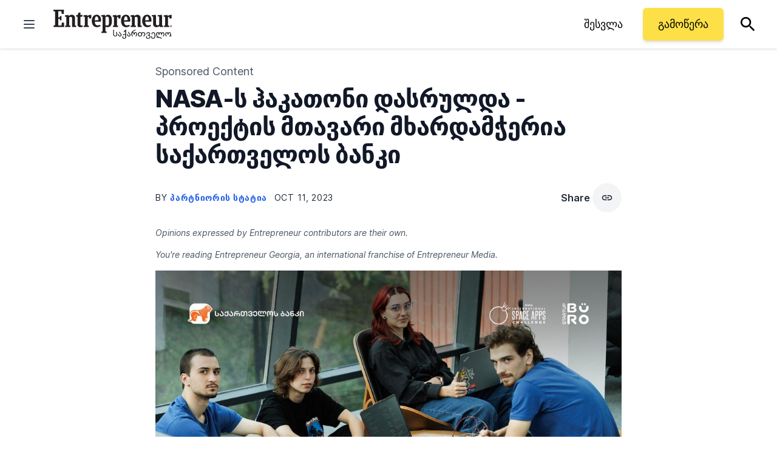

--- FILE ---
content_type: text/javascript;charset=utf-8
request_url: https://p1cluster.cxense.com/p1.js
body_size: 99
content:
cX.library.onP1('tf93ut29f3cn19xaflb16mvuj');


--- FILE ---
content_type: text/javascript;charset=utf-8
request_url: https://id.cxense.com/public/user/id?json=%7B%22identities%22%3A%5B%7B%22type%22%3A%22ckp%22%2C%22id%22%3A%22mkqglnoz3jjqacix%22%7D%2C%7B%22type%22%3A%22lst%22%2C%22id%22%3A%22tf93ut29f3cn19xaflb16mvuj%22%7D%2C%7B%22type%22%3A%22cst%22%2C%22id%22%3A%22tf93ut29f3cn19xaflb16mvuj%22%7D%5D%7D&callback=cXJsonpCB1
body_size: 188
content:
/**/
cXJsonpCB1({"httpStatus":200,"response":{"userId":"cx:2343c2ainq9r38rtc9cyi4670:3k8p26ivv4kzc","newUser":true}})

--- FILE ---
content_type: image/svg+xml
request_url: https://assets.entrepreneur.com/static/20190307094455-ENT-Georgia-Logo-Black.svg
body_size: 3982
content:
<?xml version="1.0" encoding="utf-8"?>
<!-- Generator: Adobe Illustrator 22.1.0, SVG Export Plug-In . SVG Version: 6.00 Build 0)  -->
<svg version="1.1" id="Layer_1" xmlns="http://www.w3.org/2000/svg" xmlns:xlink="http://www.w3.org/1999/xlink" x="0px" y="0px"
	 viewBox="0 0 138.986 34.185" style="enable-background:new 0 0 138.986 34.185;" xml:space="preserve">
<style type="text/css">
	.st0{fill:#231F20;}
</style>
<g>
	<g>
		<path class="st0" d="M0.212,18.486l1.753-0.276V1.997L0,1.742L0.106,0h12.24l-0.297,4.906L9.606,4.842L9.458,1.763H5.67v7.29H7.32
			l0.382-1.678l1.715,0.042v5.034H7.723l-0.404-1.72H5.67v7.734h3.809L9.84,15.11l2.57,0.085l0.191,5.118H0.128L0.212,18.486z"/>
		<path class="st0" d="M13.722,20.313l0.064-1.508l1.376-0.276V8.307l-1.609-0.149V6.629l4.025-0.573l0.303,0.871V7.5
			c0.977-1.02,2.145-1.614,3.632-1.614c2.188,0,3.802,1.317,3.802,3.951v8.693l1.46,0.276l-0.085,1.508h-4.747v-9.745
			c0-1.402-0.515-2.188-1.769-2.188c-0.425,0-0.728,0.085-1.067,0.191c-0.213,0.17-0.404,0.425-0.574,0.659v9.298l1.444,0.276
			l-0.106,1.508H13.722z"/>
		<path class="st0" d="M90.515,20.313l0.064-1.508l1.376-0.276V8.307l-1.609-0.149V6.629l4.025-0.573l0.302,0.871V7.5
			c0.977-1.02,2.145-1.614,3.632-1.614c2.188,0,3.802,1.317,3.802,3.951v8.693l1.46,0.276l-0.085,1.508h-4.747v-9.745
			c0-1.402-0.516-2.188-1.769-2.188c-0.424,0-0.727,0.085-1.067,0.191c-0.212,0.17-0.404,0.425-0.573,0.659v9.298l1.444,0.276
			l-0.106,1.508H90.515z"/>
		<path class="st0" d="M34.364,20.031c-0.552,0.234-1.55,0.488-2.846,0.488c-1.699,0-3.281-0.764-3.281-3.25V8.3l-1.614-0.255
			l0.064-1.784l1.827-0.085l0.786-2.719l2.326-0.107v2.91h2.528l-0.175,1.784L31.671,8.3v8.948c0,0.743,0.404,1.232,1.168,1.232
			h1.375L34.364,20.031z"/>
		<path class="st0" d="M129.5,20.313l0.064-1.466l1.296-0.297V8.308l-1.529-0.149V6.629l4.157-0.573l0.276,0.998v0.319
			c1.084-0.807,2.57-1.338,4.334-1.338l0.616,0.531l-0.425,3.845l-2.294-0.085l-0.233-2.06c-0.531,0.085-1.041,0.234-1.466,0.531
			v9.754l1.445,0.297l-0.106,1.466H129.5z"/>
		<path class="st0" d="M69.628,20.313l0.064-1.466l1.296-0.297V8.308l-1.53-0.149V6.629l4.157-0.573l0.276,0.998v0.319
			c1.084-0.807,2.57-1.338,4.334-1.338l0.616,0.531l-0.425,3.845l-2.294-0.085l-0.233-2.06c-0.531,0.085-1.041,0.234-1.466,0.531
			v9.754l1.445,0.297l-0.106,1.466H69.628z"/>
		<path class="st0" d="M35.377,20.313l0.064-1.466l1.296-0.297V8.308l-1.53-0.149V6.629l4.158-0.573l0.276,0.998v0.319
			c1.083-0.807,2.57-1.338,4.333-1.338l0.616,0.531l-0.425,3.845l-2.294-0.085l-0.234-2.06c-0.531,0.085-1.041,0.234-1.466,0.531
			v9.754l1.445,0.297l-0.106,1.466H35.377z"/>
		<path class="st0" d="M48.555,14.084c0,2.442,1.056,4.333,3.173,4.333c1.083,0,1.954-0.234,2.974-0.701l0.574,1.338
			c-1.041,0.828-2.555,1.465-4.467,1.465c-3.701,0-5.839-3.207-5.839-7.328c0-3.505,1.54-7.34,5.799-7.34
			c3.699,0,5.103,3.432,5.103,7.255l-0.361,0.913L48.555,14.084z M48.491,12.448l4.275-0.191c-0.085-1.7-0.437-4.409-2.11-4.409
			c-0.397,0-0.683,0.064-1.193,0.34C48.775,9.356,48.482,11.467,48.491,12.448z"/>
		<path class="st0" d="M107.619,14.084c0,2.442,1.056,4.333,3.173,4.333c1.084,0,1.954-0.234,2.974-0.701l0.573,1.338
			c-1.04,0.828-2.555,1.465-4.467,1.465c-3.701,0-5.839-3.207-5.839-7.328c0-3.505,1.539-7.34,5.799-7.34
			c3.699,0,5.103,3.432,5.103,7.255l-0.361,0.913L107.619,14.084z M107.555,12.448l4.275-0.191c-0.085-1.7-0.437-4.409-2.11-4.409
			c-0.397,0-0.683,0.064-1.193,0.34C107.839,9.356,107.547,11.467,107.555,12.448z"/>
		<path class="st0" d="M82.805,14.084c0,2.442,1.056,4.333,3.173,4.333c1.084,0,1.954-0.234,2.974-0.701l0.573,1.338
			c-1.04,0.828-2.555,1.465-4.467,1.465c-3.701,0-5.839-3.207-5.839-7.328c0-3.505,1.539-7.34,5.798-7.34
			c3.699,0,5.103,3.432,5.103,7.255l-0.361,0.913L82.805,14.084z M82.741,12.448l4.275-0.191c-0.085-1.7-0.437-4.409-2.11-4.409
			c-0.397,0-0.683,0.064-1.193,0.34C83.025,9.356,82.733,11.467,82.741,12.448z"/>
		<path class="st0" d="M124.544,20.313l-0.361-1.211c-0.935,0.892-1.848,1.423-3.271,1.423c-2.188,0-4.147-1.104-4.147-4.121V7.942
			l-1.609-0.149V6.455l4.619-0.531l0.361,1.211v8.845c0,1.551,0.625,2.358,1.88,2.358c0.357,0,0.808-0.043,1.211-0.212
			c0.233-0.234,0.446-0.51,0.637-0.786V7.942l-1.657-0.149V6.455l4.667-0.531l0.361,1.211v11.394l1.439,0.276l-0.17,1.508H124.544z"
			/>
		<path class="st0" d="M62.79,18.486c-0.743,0-1.317-0.128-1.784-0.382V9.119c0.191-0.297,0.425-0.573,0.659-0.828
			c0.425-0.149,0.825-0.212,1.271-0.212c1.91,0,2.226,1.935,2.226,5.398c0,3.335-0.496,4.253-0.629,4.628
			C64.022,18.359,63.47,18.486,62.79,18.486z M68.487,12.849c0-4.289-1.274-6.984-4.435-6.984c-2.102,0-3.101,1.213-3.513,1.725
			V7.123l-0.361-1.211l-4.152,0.574V7.95l1.609,0.212v17.325l-1.36,0.276l-0.064,1.445h6.133l0.106-1.445l-1.444-0.276v-5.494
			c0.574,0.319,1.396,0.531,2.289,0.531C68.44,20.526,68.487,15.263,68.487,12.849z"/>
		<path class="st0" d="M137.841,18.325c0.699,0,1.145,0.414,1.145,0.996c0,0.587-0.458,0.996-1.145,0.996
			c-0.676,0-1.146-0.409-1.146-0.996C136.695,18.733,137.159,18.325,137.841,18.325z M137.841,20.005
			c0.476,0,0.787-0.281,0.787-0.685c0-0.404-0.311-0.685-0.787-0.685c-0.47,0-0.782,0.276-0.782,0.685
			C137.059,19.724,137.371,20.005,137.841,20.005z M137.342,19.77l0.006-0.138l0.118-0.026v-0.613l-0.135-0.015l0.006-0.138h0.546
			c0.235,0,0.453,0.076,0.447,0.281c-0.006,0.143-0.088,0.225-0.2,0.271c0.059,0.092,0.141,0.189,0.2,0.225l0.082,0.015
			l-0.012,0.138h-0.276c-0.094-0.077-0.182-0.179-0.264-0.342h-0.088v0.179l0.117,0.026l-0.011,0.138H137.342z M137.77,19.009v0.266
			h0.1c0.135,0,0.165-0.051,0.165-0.128c0-0.117-0.088-0.138-0.2-0.138H137.77z"/>
	</g>
	<g>
		<path class="st0" d="M74.423,26.166c0,0.379,0.087,0.886,0.263,1.52c0.14,0.509,0.21,0.883,0.21,1.123
			c0,0.762-0.225,1.4-0.672,1.914s-1.046,0.771-1.794,0.771c-0.727,0-1.315-0.279-1.767-0.836s-0.678-1.271-0.678-2.146v-5.027
			h0.979v5.038c0,0.641,0.134,1.156,0.402,1.547s0.619,0.586,1.053,0.586c0.469,0,0.837-0.166,1.104-0.497s0.4-0.778,0.4-1.341
			c0-0.179-0.056-0.482-0.166-0.912c-0.176-0.656-0.264-1.194-0.264-1.617L74.423,26.166z"/>
		<path class="st0" d="M77.83,25.967c0.018,0.283,0.057,0.521,0.115,0.717c0.06,0.195,0.137,0.356,0.234,0.483
			c0.096,0.127,0.252,0.282,0.467,0.465c0.498,0.415,0.822,0.77,0.973,1.063s0.225,0.584,0.225,0.87
			c0,0.584-0.192,1.051-0.577,1.401c-0.385,0.352-0.853,0.527-1.404,0.527c-0.587,0-1.067-0.19-1.439-0.57
			c-0.372-0.379-0.559-0.839-0.559-1.38c0-0.315,0.073-0.63,0.22-0.945l0.893,0.188c-0.104,0.34-0.156,0.603-0.156,0.789
			c0,0.308,0.104,0.563,0.314,0.766c0.209,0.202,0.452,0.303,0.728,0.303c0.283,0,0.522-0.094,0.72-0.281
			c0.197-0.188,0.295-0.454,0.295-0.798c0-0.187-0.05-0.374-0.15-0.563c-0.1-0.19-0.331-0.432-0.692-0.726
			c-0.279-0.229-0.489-0.446-0.628-0.652c-0.141-0.206-0.248-0.45-0.325-0.733s-0.116-0.591-0.116-0.924H77.83z"/>
		<path class="st0" d="M85.16,32.262c0,0.591-0.206,1.059-0.618,1.404s-0.94,0.519-1.585,0.519c-0.658,0-1.192-0.188-1.603-0.563
			c-0.41-0.377-0.615-0.837-0.615-1.381c0-0.315,0.073-0.63,0.22-0.945l0.887,0.188c-0.101,0.337-0.15,0.601-0.15,0.79
			c0,0.312,0.122,0.567,0.365,0.769c0.243,0.2,0.543,0.301,0.896,0.301c0.384,0,0.686-0.093,0.905-0.277
			c0.221-0.185,0.331-0.452,0.331-0.803v-2.814h-1.488v0.634h-0.832v-1.439h2.32v-3.609l-1.344,1.456l-0.692-0.618l2.208-2.385
			h0.795V32.262z"/>
		<path class="st0" d="M88.358,25.967c0.018,0.283,0.057,0.521,0.115,0.717c0.06,0.195,0.137,0.356,0.234,0.483
			c0.096,0.127,0.252,0.282,0.467,0.465c0.498,0.415,0.822,0.77,0.973,1.063s0.225,0.584,0.225,0.87
			c0,0.584-0.192,1.051-0.577,1.401c-0.385,0.352-0.853,0.527-1.404,0.527c-0.587,0-1.067-0.19-1.439-0.57
			c-0.372-0.379-0.559-0.839-0.559-1.38c0-0.315,0.073-0.63,0.22-0.945l0.893,0.188c-0.104,0.34-0.156,0.603-0.156,0.789
			c0,0.308,0.104,0.563,0.314,0.766c0.209,0.202,0.452,0.303,0.728,0.303c0.283,0,0.522-0.094,0.72-0.281
			c0.197-0.188,0.295-0.454,0.295-0.798c0-0.187-0.05-0.374-0.15-0.563c-0.1-0.19-0.331-0.432-0.692-0.726
			c-0.279-0.229-0.489-0.446-0.628-0.652c-0.141-0.206-0.248-0.45-0.325-0.733s-0.116-0.591-0.116-0.924H88.358z"/>
		<path class="st0" d="M94.65,27.434c0.297-0.678,0.789-1.016,1.477-1.016c0.605,0,1.077,0.219,1.416,0.655
			c0.338,0.437,0.508,1.07,0.508,1.901c0,0.552-0.147,1.071-0.441,1.561c-0.293,0.488-0.641,0.822-1.041,1.002l-0.484-0.715
			c0.294-0.146,0.534-0.394,0.721-0.741c0.186-0.348,0.279-0.713,0.279-1.096c0-1.153-0.315-1.729-0.945-1.729
			c-0.287,0-0.529,0.227-0.729,0.68c-0.198,0.453-0.298,1-0.298,1.641h-0.924c0-0.645-0.097-1.192-0.29-1.644
			s-0.434-0.677-0.72-0.677c-0.63,0-0.945,0.576-0.945,1.729c0,0.383,0.093,0.748,0.279,1.096s0.426,0.595,0.72,0.741l-0.483,0.715
			c-0.397-0.184-0.744-0.527-1.039-1.031c-0.296-0.506-0.443-1.046-0.443-1.623c0-0.826,0.104-1.526,0.312-2.1
			s0.474-1.028,0.798-1.367c0.324-0.338,0.646-0.592,0.967-0.76s0.69-0.329,1.108-0.483c0.377-0.14,0.656-0.279,0.841-0.419
			s0.331-0.271,0.438-0.393l0.606,0.554c-0.391,0.434-0.902,0.771-1.536,1.015c-0.691,0.266-1.187,0.536-1.485,0.812
			s-0.506,0.557-0.62,0.843c0.154-0.11,0.315-0.166,0.483-0.166C93.866,26.418,94.356,26.756,94.65,27.434z"/>
		<path class="st0" d="M103.466,27.224c0.179-0.251,0.424-0.453,0.733-0.606c0.31-0.154,0.637-0.231,0.98-0.231
			c0.755,0,1.365,0.24,1.831,0.72s0.698,1.083,0.698,1.811c0,1.213-0.672,2.087-2.014,2.621l-0.484-0.715
			c1.021-0.372,1.531-1.008,1.531-1.906c0-0.502-0.152-0.905-0.457-1.212c-0.304-0.306-0.669-0.459-1.096-0.459
			c-0.261,0-0.511,0.074-0.749,0.223s-0.421,0.354-0.55,0.615c0.089,0.258,0.134,0.546,0.134,0.864c0,0.767-0.24,1.383-0.72,1.848
			c-0.479,0.466-1.094,0.699-1.842,0.699c-0.767,0-1.384-0.233-1.851-0.699c-0.468-0.465-0.701-1.084-0.701-1.857
			c0-0.788,0.235-1.414,0.706-1.878s1.09-0.695,1.855-0.695C102.351,26.364,103.015,26.65,103.466,27.224z M101.473,30.635
			c0.477,0,0.858-0.15,1.145-0.451s0.43-0.713,0.43-1.236c0-0.525-0.146-0.945-0.438-1.256c-0.292-0.312-0.682-0.468-1.168-0.468
			c-0.463,0-0.838,0.149-1.129,0.448c-0.289,0.299-0.435,0.721-0.435,1.266c0,0.504,0.152,0.913,0.456,1.227
			C100.639,30.478,101.019,30.635,101.473,30.635z"/>
		<path class="st0" d="M112.09,29.909c0.486,0.107,0.872,0.324,1.157,0.649c0.284,0.326,0.427,0.706,0.427,1.139
			c0,0.721-0.245,1.312-0.736,1.778c-0.49,0.466-1.133,0.698-1.928,0.698c-0.802,0-1.417-0.166-1.845-0.5
			c-0.428-0.332-0.642-0.821-0.642-1.466c0-0.469,0.129-0.888,0.387-1.257l0.725,0.408c-0.14,0.305-0.209,0.587-0.209,0.849
			c0,0.741,0.524,1.112,1.573,1.112c0.52,0,0.934-0.14,1.243-0.417s0.465-0.652,0.465-1.125c0-0.477-0.186-0.815-0.556-1.018
			c-0.371-0.202-0.952-0.304-1.743-0.304v-0.849c0.655,0,1.136-0.098,1.442-0.293c0.306-0.195,0.459-0.515,0.459-0.958
			c0-0.344-0.112-0.619-0.336-0.825s-0.504-0.309-0.841-0.309c-0.888,0-1.332,0.43-1.332,1.289c0,0.032,0.004,0.134,0.012,0.306
			h-0.871c-0.014-0.207-0.021-0.336-0.021-0.387c0-0.611,0.208-1.104,0.623-1.477c0.416-0.372,0.945-0.559,1.59-0.559
			c0.656,0,1.177,0.177,1.563,0.529s0.58,0.833,0.58,1.441c0,0.341-0.11,0.657-0.33,0.951
			C112.726,29.612,112.441,29.809,112.09,29.909z"/>
		<path class="st0" d="M115.013,28.809c-0.014-0.208-0.021-0.337-0.021-0.387c0-0.616,0.193-1.109,0.58-1.48
			c0.387-0.37,0.901-0.556,1.542-0.556c1.579,0,2.368,1.435,2.368,4.302c0,1.104-0.244,1.96-0.732,2.57
			c-0.489,0.61-1.122,0.916-1.898,0.916c-0.728,0-1.3-0.17-1.717-0.51c-0.417-0.341-0.625-0.826-0.625-1.456
			c0-0.477,0.157-0.941,0.473-1.396l0.725,0.403c-0.197,0.387-0.295,0.718-0.295,0.993c0,0.358,0.135,0.633,0.405,0.824
			s0.618,0.288,1.044,0.288c0.484,0,0.88-0.228,1.188-0.683s0.462-1.104,0.462-1.95c0-1.146-0.12-2.009-0.36-2.591
			c-0.239-0.582-0.585-0.873-1.036-0.873c-0.394,0-0.699,0.111-0.916,0.333s-0.325,0.537-0.325,0.945
			c0,0.032,0.004,0.135,0.012,0.307H115.013z"/>
		<path class="st0" d="M127.155,29.576h-0.924c0-0.645-0.096-1.192-0.289-1.644s-0.434-0.677-0.721-0.677
			c-0.311,0-0.558,0.216-0.738,0.647s-0.271,0.989-0.271,1.673h-0.929c0-0.645-0.097-1.192-0.29-1.644s-0.434-0.677-0.72-0.677
			c-0.63,0-0.945,0.576-0.945,1.729c0,0.688,0.136,1.247,0.408,1.679s0.618,0.748,1.036,0.95c0.42,0.202,1.02,0.417,1.8,0.642
			c0.447,0.129,0.792,0.239,1.034,0.331c0.241,0.091,0.522,0.23,0.843,0.419c0.32,0.188,0.56,0.336,0.718,0.443L126.5,34.12
			c-0.62-0.473-1.316-0.798-2.09-0.975c-0.773-0.178-1.742-0.267-2.906-0.267h-0.692V32.02h1.021
			c-0.447-0.258-0.805-0.677-1.071-1.259s-0.4-1.178-0.4-1.786c0-0.831,0.169-1.465,0.508-1.901
			c0.338-0.437,0.807-0.655,1.404-0.655c0.688,0,1.18,0.338,1.478,1.016c0.293-0.678,0.783-1.016,1.471-1.016
			s1.179,0.338,1.473,1.016c0.297-0.678,0.789-1.016,1.477-1.016c0.569,0,1.032,0.223,1.389,0.669
			c0.356,0.445,0.534,1.075,0.534,1.888c0,0.552-0.146,1.071-0.44,1.561c-0.294,0.488-0.641,0.822-1.042,1.002l-0.483-0.715
			c0.294-0.146,0.533-0.394,0.72-0.741s0.279-0.713,0.279-1.096c0-0.512-0.087-0.929-0.261-1.249s-0.405-0.48-0.695-0.48
			c-0.286,0-0.527,0.226-0.723,0.677S127.155,28.932,127.155,29.576z"/>
		<path class="st0" d="M138.282,31.021c-0.831,0.046-1.422,0.28-1.772,0.703l-0.703-0.5c0.637-0.812,0.955-1.559,0.955-2.239
			c0-1.153-0.314-1.729-0.945-1.729c-0.286,0-0.526,0.226-0.722,0.677s-0.293,0.999-0.293,1.644h-0.924
			c0-0.645-0.097-1.192-0.29-1.644s-0.434-0.677-0.72-0.677c-0.63,0-0.945,0.576-0.945,1.729c0,0.383,0.093,0.748,0.279,1.096
			s0.426,0.595,0.72,0.741l-0.483,0.715c-0.401-0.18-0.748-0.514-1.042-1.002c-0.294-0.489-0.44-1.009-0.44-1.561
			c0-0.827,0.168-1.46,0.505-1.898s0.806-0.658,1.407-0.658c0.688,0,1.178,0.338,1.472,1.016c0.297-0.678,0.789-1.016,1.477-1.016
			c0.595,0,1.062,0.221,1.402,0.66c0.34,0.441,0.51,1.073,0.51,1.896c0,0.415-0.102,0.877-0.306,1.386
			c0.24-0.133,0.526-0.198,0.859-0.198V31.021z"/>
	</g>
</g>
</svg>
